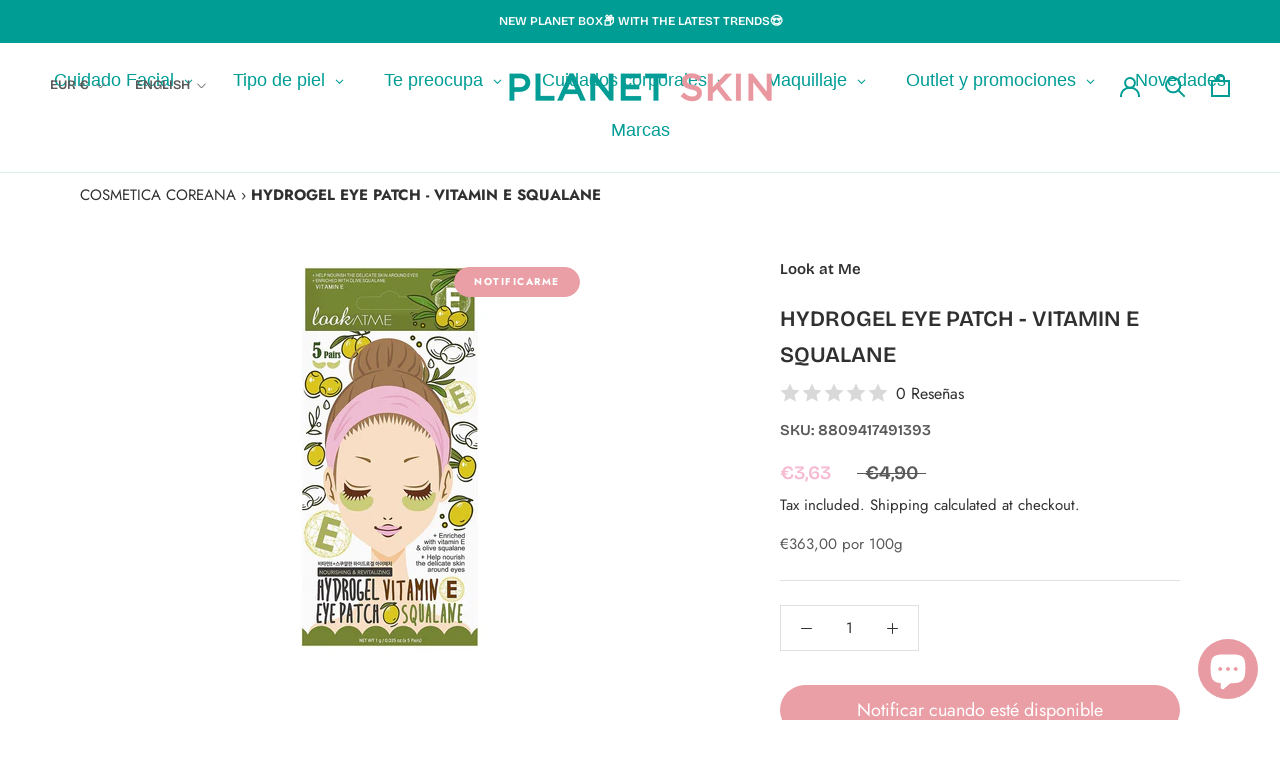

--- FILE ---
content_type: text/javascript; charset=utf-8
request_url: https://planet-skin.com/en/products/hydrogel-eye-patch-vitamin-e-squalane.js
body_size: 659
content:
{"id":7517399318769,"title":"HYDROGEL EYE PATCH - VITAMIN E SQUALANE ","handle":"hydrogel-eye-patch-vitamin-e-squalane","description":"\u003cmeta charset=\"utf-8\"\u003e\n\n\u003cp style=\"font-weight: 400;\" data-mce-style=\"font-weight: 400;\" data-mce-fragment=\"1\"\u003e \u003cstrong data-mce-fragment=\"1\"\u003e\u003cspan style=\"font-style: initial;\" data-mce-style=\"font-style: initial;\" data-mce-fragment=\"1\"\u003eLOOK AT ME HYDROGEL EYE PATCH (VITAMIN E SQUALANE)\u003c\/span\u003e\u003c\/strong\u003e \u003c\/p\u003e\n\n\u003cp style=\"font-weight: 400;\" data-mce-style=\"font-weight: 400;\" data-mce-fragment=\"1\"\u003e\u003cmeta charset=\"utf-8\"\u003e \u003cspan\u003eEye contour patches that hydrate, firm and help reduce expression lines thanks to their formulation with squalane and vitamin E.\u003c\/span\u003e\u003c\/p\u003e\n\n\u003cp style=\"font-weight: 400;\" data-mce-style=\"font-weight: 400;\" data-mce-fragment=\"1\"\u003e \u003cspan style=\"font-style: initial;\" data-mce-style=\"font-style: initial;\" data-mce-fragment=\"1\"\u003eIts non-slip hydrogel texture will allow you to continue with your routine while the patches work.\u003c\/span\u003e\u003c\/p\u003e\n\n\u003ch3 style=\"font-weight: 400;\" data-mce-style=\"font-weight: 400;\" data-mce-fragment=\"1\"\u003e\u003cstrong data-mce-fragment=\"1\"\u003e\u003cspan style=\"font-style: initial;\" data-mce-style=\"font-style: initial;\" data-mce-fragment=\"1\"\u003eBENEFITS\u003c\/span\u003e\u003c\/strong\u003e\u003c\/h3\u003e\n\n \u003ch2\u003e\u003cstrong data-mce-fragment=\"1\"\u003e\u003cspan style=\"font-style: initial;\" data-mce-style=\"font-style: initial;\" data-mce-fragment=\"1\"\u003eBenefits of Hydrogel Eye Patch Vitamin E Squalane patches\u003c\/span\u003e\u003c\/strong\u003e\u003c\/h2\u003e\n\n\u003cul data-mce-fragment=\"1\"\u003e\n\n\u003cli data-mce-fragment=\"1\"\u003e \u003cspan style=\"font-style: initial;\" mce-data-marked=\"1\" data-mce-style=\"font-style: initial;\" data-mce-fragment=\"1\"\u003eMoisturize and firm\u003c\/span\u003e\n\u003c\/li\u003e\n\n\u003cli data-mce-fragment=\"1\"\u003e \u003cspan style=\"font-style: initial;\" mce-data-marked=\"1\" data-mce-style=\"font-style: initial;\" data-mce-fragment=\"1\"\u003eHelp reduce expression lines\u003c\/span\u003e\n\u003c\/li\u003e\n\n\u003cli data-mce-fragment=\"1\"\u003e \u003cspan style=\"font-style: initial;\" data-mce-style=\"font-style: initial;\" data-mce-fragment=\"1\"\u003eFight bags and dark circles\u003c\/span\u003e\n\u003c\/li\u003e\n\n\u003cli data-mce-fragment=\"1\"\u003e\n\n\u003cmeta charset=\"utf-8\"\u003e \u003cspan\u003eWith squalane and vitamin E\u003c\/span\u003e\n\n\u003c\/li\u003e\n\n\u003cli data-mce-fragment=\"1\"\u003e \u003cspan style=\"font-style: initial;\" data-mce-style=\"font-style: initial;\" data-mce-fragment=\"1\"\u003eNon-slip\u003c\/span\u003e \u003c\/li\u003e\n\n\n\u003c\/ul\u003e\n\n\u003ch3 style=\"font-weight: 400;\" data-mce-style=\"font-weight: 400;\" data-mce-fragment=\"1\"\u003e \u003cb data-mce-fragment=\"1\"\u003e\u003cstrong data-mce-fragment=\"1\"\u003eMODE OF USE\u003c\/strong\u003e\u003c\/b\u003e\n\u003c\/h3\u003e\n\n \u003ch2\u003e\u003cstrong data-mce-fragment=\"1\"\u003e\u003cspan style=\"font-style: initial;\" data-mce-fragment=\"1\" data-mce-style=\"font-style: initial;\"\u003eHow to use Hydrogel Eye Patch Vitamin E Squalane patches\u003c\/span\u003e\u003c\/strong\u003e\u003c\/h2\u003e\n\n\u003cp style=\"font-weight: 400;\" data-mce-style=\"font-weight: 400;\" data-mce-fragment=\"1\"\u003eAfter\u003cspan data-mce-fragment=\"1\"\u003e \u003c\/span\u003ethe\u003cspan data-mce-fragment=\"1\"\u003e \u003c\/span\u003ecleaning\u003cspan data-mce-fragment=\"1\"\u003e \u003c\/span\u003efacial\u003cspan data-mce-fragment=\"1\"\u003e \u003c\/span\u003eand\u003cspan data-mce-fragment=\"1\"\u003e \u003c\/span\u003ehe\u003cspan data-mce-fragment=\"1\"\u003e \u003c\/span\u003etonic,\u003cspan data-mce-fragment=\"1\"\u003e \u003c\/span\u003eapply\u003cspan data-mce-fragment=\"1\"\u003e \u003c\/span\u003ethe\u003cspan data-mce-fragment=\"1\"\u003e \u003c\/span\u003epatches and leave on for 15–20 minutes. Then remove.\u003c\/p\u003e\n\n\u003ch3 style=\"font-weight: 400;\" data-mce-style=\"font-weight: 400;\" data-mce-fragment=\"1\"\u003e\u003cb data-mce-fragment=\"1\"\u003e\u003cstrong data-mce-fragment=\"1\"\u003eCONTENT\u003c\/strong\u003e\u003c\/b\u003e\u003c\/h3\u003e\n\n\u003cp style=\"font-weight: 400;\" data-mce-style=\"font-weight: 400;\" data-mce-fragment=\"1\"\u003e1g (5 pairs)\u003c\/p\u003e","published_at":"2022-01-23T18:34:46+01:00","created_at":"2022-01-03T18:30:47+01:00","vendor":"Look at Me","type":"Patches","tags":["contorno de ojos","Cremas contorno de ojos","Parche hidrogel","parches de ojos","PVP"],"price":363,"price_min":363,"price_max":363,"available":false,"price_varies":false,"compare_at_price":490,"compare_at_price_min":490,"compare_at_price_max":490,"compare_at_price_varies":false,"variants":[{"id":42270560157937,"title":"Default Title","option1":"Default Title","option2":null,"option3":null,"sku":"8809417491393","requires_shipping":true,"taxable":true,"featured_image":null,"available":false,"name":"HYDROGEL EYE PATCH - VITAMIN E SQUALANE ","public_title":null,"options":["Default Title"],"price":363,"weight":0,"compare_at_price":490,"inventory_management":"shopify","barcode":"8809417491393","requires_selling_plan":false,"selling_plan_allocations":[]}],"images":["\/\/cdn.shopify.com\/s\/files\/1\/0595\/0403\/3941\/products\/f570983bc3aaa62d48bccad28e23dd4a.jpg?v=1641390345"],"featured_image":"\/\/cdn.shopify.com\/s\/files\/1\/0595\/0403\/3941\/products\/f570983bc3aaa62d48bccad28e23dd4a.jpg?v=1641390345","options":[{"name":"Title","position":1,"values":["Default Title"]}],"url":"\/en\/products\/hydrogel-eye-patch-vitamin-e-squalane","media":[{"alt":null,"id":29014847160561,"position":1,"preview_image":{"aspect_ratio":1.0,"height":1024,"width":1024,"src":"https:\/\/cdn.shopify.com\/s\/files\/1\/0595\/0403\/3941\/products\/f570983bc3aaa62d48bccad28e23dd4a.jpg?v=1641390345"},"aspect_ratio":1.0,"height":1024,"media_type":"image","src":"https:\/\/cdn.shopify.com\/s\/files\/1\/0595\/0403\/3941\/products\/f570983bc3aaa62d48bccad28e23dd4a.jpg?v=1641390345","width":1024}],"requires_selling_plan":false,"selling_plan_groups":[]}

--- FILE ---
content_type: image/svg+xml
request_url: https://prettyproductpages.s3.amazonaws.com/q07wdz5a6ggn9990ko1m6r0z1lui?response-content-disposition=attachment%3B%20filename%3D%2224-72.svg%22%3B%20filename%2A%3DUTF-8%27%2724-72.svg&response-content-type=image%2Fsvg%2Bxml&X-Amz-Algorithm=AWS4-HMAC-SHA256&X-Amz-Credential=AKIAUYVGQZMBFEZ6JAFK%2F20260121%2Fus-east-1%2Fs3%2Faws4_request&X-Amz-Date=20260121T153735Z&X-Amz-Expires=300&X-Amz-SignedHeaders=host&X-Amz-Signature=5119db717834956a523def120538c71dd34f03232d19d9e2a0f3503dfee40a73
body_size: 4098
content:
<?xml version="1.0" encoding="utf-8"?>
<!-- Generator: Adobe Illustrator 27.0.1, SVG Export Plug-In . SVG Version: 6.00 Build 0)  -->
<svg version="1.1" id="Capa_1" xmlns="http://www.w3.org/2000/svg" xmlns:xlink="http://www.w3.org/1999/xlink" x="0px" y="0px"
	 viewBox="0 0 200.1 201.1" style="enable-background:new 0 0 200.1 201.1;" xml:space="preserve">
<style type="text/css">
	.st0{fill:#009892;}
</style>
<g>
	<g>
		<g>
			<path class="st0" d="M102.5,74.4c-0.1,0-0.2,0-0.2,0L43.3,63.2c-0.7-0.1-1.2-0.8-1-1.5c0.1-0.7,0.8-1.2,1.5-1l58.6,11.2
				l57.5-11.2c0.7-0.1,1.4,0.3,1.5,1c0.1,0.7-0.3,1.4-1,1.5l-57.7,11.2C102.6,74.4,102.5,74.4,102.5,74.4z"/>
		</g>
		<g>
			<path class="st0" d="M101.9,131.3c-0.1,0-0.2,0-0.2,0l-56.4-10.4c-0.6-0.1-1.1-0.6-1.1-1.3v-24l-12.9-3.2
				c-0.4-0.1-0.7-0.3-0.8-0.7c-0.2-0.3-0.2-0.7,0-1.1l11.9-29.3c0.3-0.7,1-1,1.7-0.7c0.7,0.3,1,1,0.7,1.7L33.4,90.3l12.4,3.1
				c0.6,0.1,1,0.7,1,1.2v23.9l55.1,10.2l54-10.2V95.4c0-0.6,0.4-1.1,0.9-1.2l12.9-3.5L159,62.4c-0.3-0.7,0.1-1.4,0.8-1.7
				c0.7-0.3,1.4,0.1,1.7,0.8l11.2,29.6c0.1,0.3,0.1,0.7-0.1,1c-0.2,0.3-0.5,0.6-0.8,0.7l-13.3,3.6v23.3c0,0.6-0.4,1.2-1,1.3
				l-55.2,10.4C102,131.3,102,131.3,101.9,131.3z"/>
		</g>
		<g>
			<path class="st0" d="M119.4,104.8c-0.5,0-0.9-0.2-1.1-0.7l-16.9-30.3c-0.3-0.6-0.1-1.4,0.5-1.8c0.6-0.3,1.4-0.1,1.8,0.5L120,102
				l28.7-7.3c0.7-0.2,1.4,0.2,1.6,0.9c0.2,0.7-0.2,1.4-0.9,1.6l-29.6,7.5C119.6,104.7,119.5,104.8,119.4,104.8z"/>
		</g>
		<g>
			<path class="st0" d="M101.9,131.3c-0.7,0-1.3-0.5-1.3-1.2l-2-47.4l-16.3,23.1c-0.3,0.5-0.9,0.6-1.4,0.5l-30.4-9
				c-0.7-0.2-1.1-0.9-0.9-1.6c0.2-0.7,0.9-1.1,1.6-0.9l29.5,8.8l17.9-25.4c0.3-0.4,0.9-0.6,1.4-0.5c0.5,0.2,0.9,0.6,0.9,1.2
				l2.1,51.2C103.2,130.7,102.6,131.3,101.9,131.3C101.9,131.3,101.9,131.3,101.9,131.3z"/>
		</g>
	</g>
	<g>
		<g>
			<path class="st0" d="M45,166l8-8.5c0.4-0.4,0.7-0.8,1.1-1.2c0.4-0.4,0.7-0.8,1-1.3c0.3-0.5,0.5-0.9,0.7-1.4
				c0.2-0.5,0.3-1,0.3-1.6c0-1.3-0.4-2.2-1.2-2.9c-0.8-0.7-1.8-1.1-3.1-1.1c-1.1,0-2,0.3-2.8,1c-0.8,0.6-1.3,1.5-1.5,2.5l-2.1-0.2
				c0.3-1.7,1.1-2.9,2.3-3.7c1.2-0.8,2.6-1.2,4.2-1.2c0.8,0,1.6,0.1,2.4,0.4s1.4,0.6,2,1.1c0.6,0.5,1,1,1.3,1.7
				c0.3,0.7,0.5,1.4,0.5,2.3c0,0.8-0.1,1.6-0.4,2.3c-0.3,0.7-0.6,1.4-1,2c-0.4,0.6-0.9,1.2-1.4,1.8s-1.1,1.1-1.6,1.7l-6.7,6.9h11.3
				v1.6H45V166z"/>
		</g>
		<g>
			<path class="st0" d="M72.5,162.9h-9.3v-2.1l8.6-14h2.5v14.5h3.3v1.6h-3.3v5.3h-1.8V162.9z M72.5,148.7L72.5,148.7l-7.6,12.5h7.6
				V148.7z"/>
		</g>
		<g>
			<path class="st0" d="M90.8,145.6l1.6,0.5l-9.2,23.1l-1.6-0.5L90.8,145.6z"/>
		</g>
		<g>
			<path class="st0" d="M109,148.4l-8.5,19.8h-2l8.7-19.8H96.8v-1.6H109V148.4z"/>
		</g>
		<g>
			<path class="st0" d="M115.5,166l8-8.5c0.4-0.4,0.7-0.8,1.1-1.2c0.4-0.4,0.7-0.8,1-1.3c0.3-0.5,0.5-0.9,0.7-1.4
				c0.2-0.5,0.3-1,0.3-1.6c0-1.3-0.4-2.2-1.2-2.9c-0.8-0.7-1.8-1.1-3.1-1.1c-1.1,0-2,0.3-2.8,1s-1.3,1.5-1.5,2.5l-2.1-0.2
				c0.3-1.7,1.1-2.9,2.3-3.7c1.2-0.8,2.6-1.2,4.2-1.2c0.8,0,1.6,0.1,2.4,0.4s1.4,0.6,2,1.1c0.6,0.5,1,1,1.3,1.7
				c0.3,0.7,0.5,1.4,0.5,2.3c0,0.8-0.1,1.6-0.4,2.3c-0.3,0.7-0.6,1.4-1,2c-0.4,0.6-0.9,1.2-1.4,1.8s-1.1,1.1-1.6,1.7l-6.7,6.9h11.3
				v1.6h-13.3V166z"/>
		</g>
		<g>
			<path class="st0" d="M135.5,145.3h1.8v11.3h0.1c0.4-0.8,1-1.4,1.8-2c0.8-0.6,1.8-0.8,3-0.8c1.1,0,2,0.2,2.7,0.5
				c0.7,0.3,1.2,0.8,1.6,1.3s0.7,1.2,0.8,1.9c0.2,0.7,0.2,1.5,0.2,2.2v8.3h-1.8v-8.2c0-0.6-0.1-1.1-0.2-1.7c-0.1-0.5-0.3-1-0.5-1.4
				c-0.3-0.4-0.6-0.8-1.1-1c-0.5-0.3-1-0.4-1.8-0.4c-0.7,0-1.3,0.1-1.9,0.3c-0.6,0.2-1.1,0.6-1.5,1.1c-0.4,0.5-0.8,1.1-1,1.8
				c-0.3,0.7-0.4,1.6-0.4,2.5v7h-1.8V145.3z"/>
		</g>
	</g>
	<g>
		<path class="st0" d="M62.5,59.6c-0.2,0-0.3,0-0.5-0.1c-0.7-0.3-1-1-0.7-1.7c0.1-0.2,10-24.6,39.2-24.6c29.2,0,37.8,24.4,37.9,24.7
			c0.2,0.7-0.1,1.4-0.8,1.6c-0.7,0.2-1.4-0.1-1.6-0.8c-0.3-0.9-8.1-22.9-35.5-22.9c-27.4,0-36.5,22-36.8,23
			C63.5,59.3,63,59.6,62.5,59.6z"/>
	</g>
	<g>
		<path class="st0" d="M101.5,63.6c-0.5,0-1-0.3-1.2-0.9l-6.7-19.8c-0.2-0.7,0.1-1.4,0.8-1.6c0.7-0.2,1.4,0.1,1.6,0.8l6.3,18.7
			l15.6-3.7c0.7-0.2,1.4,0.3,1.6,1c0.2,0.7-0.3,1.4-1,1.6l-16.8,4C101.7,63.6,101.6,63.6,101.5,63.6z"/>
	</g>
</g>
</svg>


--- FILE ---
content_type: text/javascript; charset=utf-8
request_url: https://planet-skin.com/en/products/hydrogel-eye-patch-vitamin-e-squalane.js
body_size: 1300
content:
{"id":7517399318769,"title":"HYDROGEL EYE PATCH - VITAMIN E SQUALANE ","handle":"hydrogel-eye-patch-vitamin-e-squalane","description":"\u003cmeta charset=\"utf-8\"\u003e\n\n\u003cp style=\"font-weight: 400;\" data-mce-style=\"font-weight: 400;\" data-mce-fragment=\"1\"\u003e \u003cstrong data-mce-fragment=\"1\"\u003e\u003cspan style=\"font-style: initial;\" data-mce-style=\"font-style: initial;\" data-mce-fragment=\"1\"\u003eLOOK AT ME HYDROGEL EYE PATCH (VITAMIN E SQUALANE)\u003c\/span\u003e\u003c\/strong\u003e \u003c\/p\u003e\n\n\u003cp style=\"font-weight: 400;\" data-mce-style=\"font-weight: 400;\" data-mce-fragment=\"1\"\u003e\u003cmeta charset=\"utf-8\"\u003e \u003cspan\u003eEye contour patches that hydrate, firm and help reduce expression lines thanks to their formulation with squalane and vitamin E.\u003c\/span\u003e\u003c\/p\u003e\n\n\u003cp style=\"font-weight: 400;\" data-mce-style=\"font-weight: 400;\" data-mce-fragment=\"1\"\u003e \u003cspan style=\"font-style: initial;\" data-mce-style=\"font-style: initial;\" data-mce-fragment=\"1\"\u003eIts non-slip hydrogel texture will allow you to continue with your routine while the patches work.\u003c\/span\u003e\u003c\/p\u003e\n\n\u003ch3 style=\"font-weight: 400;\" data-mce-style=\"font-weight: 400;\" data-mce-fragment=\"1\"\u003e\u003cstrong data-mce-fragment=\"1\"\u003e\u003cspan style=\"font-style: initial;\" data-mce-style=\"font-style: initial;\" data-mce-fragment=\"1\"\u003eBENEFITS\u003c\/span\u003e\u003c\/strong\u003e\u003c\/h3\u003e\n\n \u003ch2\u003e\u003cstrong data-mce-fragment=\"1\"\u003e\u003cspan style=\"font-style: initial;\" data-mce-style=\"font-style: initial;\" data-mce-fragment=\"1\"\u003eBenefits of Hydrogel Eye Patch Vitamin E Squalane patches\u003c\/span\u003e\u003c\/strong\u003e\u003c\/h2\u003e\n\n\u003cul data-mce-fragment=\"1\"\u003e\n\n\u003cli data-mce-fragment=\"1\"\u003e \u003cspan style=\"font-style: initial;\" mce-data-marked=\"1\" data-mce-style=\"font-style: initial;\" data-mce-fragment=\"1\"\u003eMoisturize and firm\u003c\/span\u003e\n\u003c\/li\u003e\n\n\u003cli data-mce-fragment=\"1\"\u003e \u003cspan style=\"font-style: initial;\" mce-data-marked=\"1\" data-mce-style=\"font-style: initial;\" data-mce-fragment=\"1\"\u003eHelp reduce expression lines\u003c\/span\u003e\n\u003c\/li\u003e\n\n\u003cli data-mce-fragment=\"1\"\u003e \u003cspan style=\"font-style: initial;\" data-mce-style=\"font-style: initial;\" data-mce-fragment=\"1\"\u003eFight bags and dark circles\u003c\/span\u003e\n\u003c\/li\u003e\n\n\u003cli data-mce-fragment=\"1\"\u003e\n\n\u003cmeta charset=\"utf-8\"\u003e \u003cspan\u003eWith squalane and vitamin E\u003c\/span\u003e\n\n\u003c\/li\u003e\n\n\u003cli data-mce-fragment=\"1\"\u003e \u003cspan style=\"font-style: initial;\" data-mce-style=\"font-style: initial;\" data-mce-fragment=\"1\"\u003eNon-slip\u003c\/span\u003e \u003c\/li\u003e\n\n\n\u003c\/ul\u003e\n\n\u003ch3 style=\"font-weight: 400;\" data-mce-style=\"font-weight: 400;\" data-mce-fragment=\"1\"\u003e \u003cb data-mce-fragment=\"1\"\u003e\u003cstrong data-mce-fragment=\"1\"\u003eMODE OF USE\u003c\/strong\u003e\u003c\/b\u003e\n\u003c\/h3\u003e\n\n \u003ch2\u003e\u003cstrong data-mce-fragment=\"1\"\u003e\u003cspan style=\"font-style: initial;\" data-mce-fragment=\"1\" data-mce-style=\"font-style: initial;\"\u003eHow to use Hydrogel Eye Patch Vitamin E Squalane patches\u003c\/span\u003e\u003c\/strong\u003e\u003c\/h2\u003e\n\n\u003cp style=\"font-weight: 400;\" data-mce-style=\"font-weight: 400;\" data-mce-fragment=\"1\"\u003eAfter\u003cspan data-mce-fragment=\"1\"\u003e \u003c\/span\u003ethe\u003cspan data-mce-fragment=\"1\"\u003e \u003c\/span\u003ecleaning\u003cspan data-mce-fragment=\"1\"\u003e \u003c\/span\u003efacial\u003cspan data-mce-fragment=\"1\"\u003e \u003c\/span\u003eand\u003cspan data-mce-fragment=\"1\"\u003e \u003c\/span\u003ehe\u003cspan data-mce-fragment=\"1\"\u003e \u003c\/span\u003etonic,\u003cspan data-mce-fragment=\"1\"\u003e \u003c\/span\u003eapply\u003cspan data-mce-fragment=\"1\"\u003e \u003c\/span\u003ethe\u003cspan data-mce-fragment=\"1\"\u003e \u003c\/span\u003epatches and leave on for 15–20 minutes. Then remove.\u003c\/p\u003e\n\n\u003ch3 style=\"font-weight: 400;\" data-mce-style=\"font-weight: 400;\" data-mce-fragment=\"1\"\u003e\u003cb data-mce-fragment=\"1\"\u003e\u003cstrong data-mce-fragment=\"1\"\u003eCONTENT\u003c\/strong\u003e\u003c\/b\u003e\u003c\/h3\u003e\n\n\u003cp style=\"font-weight: 400;\" data-mce-style=\"font-weight: 400;\" data-mce-fragment=\"1\"\u003e1g (5 pairs)\u003c\/p\u003e","published_at":"2022-01-23T18:34:46+01:00","created_at":"2022-01-03T18:30:47+01:00","vendor":"Look at Me","type":"Patches","tags":["contorno de ojos","Cremas contorno de ojos","Parche hidrogel","parches de ojos","PVP"],"price":363,"price_min":363,"price_max":363,"available":false,"price_varies":false,"compare_at_price":490,"compare_at_price_min":490,"compare_at_price_max":490,"compare_at_price_varies":false,"variants":[{"id":42270560157937,"title":"Default Title","option1":"Default Title","option2":null,"option3":null,"sku":"8809417491393","requires_shipping":true,"taxable":true,"featured_image":null,"available":false,"name":"HYDROGEL EYE PATCH - VITAMIN E SQUALANE ","public_title":null,"options":["Default Title"],"price":363,"weight":0,"compare_at_price":490,"inventory_management":"shopify","barcode":"8809417491393","requires_selling_plan":false,"selling_plan_allocations":[]}],"images":["\/\/cdn.shopify.com\/s\/files\/1\/0595\/0403\/3941\/products\/f570983bc3aaa62d48bccad28e23dd4a.jpg?v=1641390345"],"featured_image":"\/\/cdn.shopify.com\/s\/files\/1\/0595\/0403\/3941\/products\/f570983bc3aaa62d48bccad28e23dd4a.jpg?v=1641390345","options":[{"name":"Title","position":1,"values":["Default Title"]}],"url":"\/en\/products\/hydrogel-eye-patch-vitamin-e-squalane","media":[{"alt":null,"id":29014847160561,"position":1,"preview_image":{"aspect_ratio":1.0,"height":1024,"width":1024,"src":"https:\/\/cdn.shopify.com\/s\/files\/1\/0595\/0403\/3941\/products\/f570983bc3aaa62d48bccad28e23dd4a.jpg?v=1641390345"},"aspect_ratio":1.0,"height":1024,"media_type":"image","src":"https:\/\/cdn.shopify.com\/s\/files\/1\/0595\/0403\/3941\/products\/f570983bc3aaa62d48bccad28e23dd4a.jpg?v=1641390345","width":1024}],"requires_selling_plan":false,"selling_plan_groups":[]}